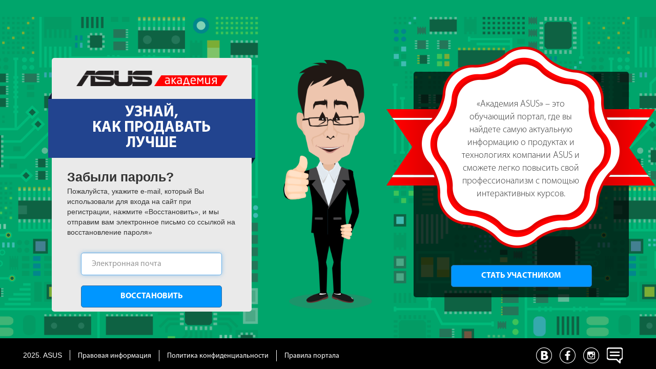

--- FILE ---
content_type: text/html; charset=UTF-8
request_url: http://asusacademy.com/reminder
body_size: 2549
content:
<!DOCTYPE html>
<html>
    <head>
        <meta name="" content="" charset="utf-8">

        <meta name="" content="IE=edge" http-equiv="X-UA-Compatible">

        <meta name="viewport" content="width=device-width, initial-scale=1">

        <link rel="shortcut icon" href="/favicon.ico" type="image/x-icon">
        <title>
            ASUS Академия        </title>
                        <link media="all" type="text/css" rel="stylesheet" href="http://asusacademy.com/css/bootstrap.css">


            <!--[if gte IE 9]> <style type="text/css"> body { filter: none; } </style> <![endif]-->

            <!-- Fonts -->
        
    <link media="all" type="text/css" rel="stylesheet" href="http://asusacademy.com/css/noAuth.css">

        <!-- HTML5 shim and Respond.js for IE8 support of HTML5 elements and media queries -->
        <!-- WARNING: Respond.js doesn't work if you view the page via file:// -->
        <!--[if lt IE 9]> <script src="https://oss.maxcdn.com/html5shiv/3.7.2/html5shiv.min.js"></script>
 <script src="https://oss.maxcdn.com/respond/1.4.2/respond.min.js"></script>
 <![endif]-->
        <!-- Yandex.Metrika counter -->
        <script type="text/javascript">
            (function(d, w, c) {
                (w[c] = w[c] || [])
                    .push(function() {
                        try {
                            w.yaCounter33676639 = new Ya.Metrika({id: 33676639, clickmap: true, trackLinks: true, accurateTrackBounce: true, webvisor: true});
                        } catch (e) {}
                    });

                var n = d.getElementsByTagName("script")[0],
                    s = d.createElement("script"),
                    f = function() {
                        n
                            .parentNode
                            .insertBefore(s, n);
                    };
                s.type = "text/javascript";
                s.async = true;
                s.src = "https://mc.yandex.ru/metrika/watch.js";

                if (w.opera == "[object Opera]") {
                    d.addEventListener("DOMContentLoaded", f, false);
                } else {
                    f();
                }
            })(document, window, "yandex_metrika_callbacks");
        </script>
        <noscript>
            <div><img src="https://mc.yandex.ru/watch/33676639" style="position:absolute; left:-9999px;" alt=""/></div>
        </noscript>
        <!-- /Yandex.Metrika counter -->
    </head>
    <body  >

        
        <div  class="landing" >
                <div class="index_page">
        <div class="">
            <div class="">
                <div class="authBlock noReminderError col-xs-4 form-signin">
                    <div class="authHeader"></div>
                    <div class="authDesc">
                        <div class="authBorders authDescLeft"></div>
                        <div class="authBorders authDescRight"></div>
                        Узнай, <br>как продавать<br>лучше
                    </div>
                                        <div class="reminder_desc">
                        <div>Забыли пароль?</div>
                        Пожалуйста, укажите e-mail, который Вы использовали для входа на сайт при регистрации, нажмите «Восстановить», и мы отправим вам электронное письмо со ссылкой на восстановление пароля»
                    </div>
                    <div class="authBody">
                        <form method="GET" action="http://asusacademy.com/reminder" accept-charset="UTF-8">
                        <input name="email" type="email" id="inputEmail" class="form-control"
                               placeholder="Электронная почта" required=""
                               autofocus=""
                               autocomplete="off">
                        <button class="btn btn-lg btn-primary btn-block" type="submit">Восстановить</button>

                        </form>
                    </div>

                    <div class="authFooter"></div>
                </div>
                <div class="becomeMember col-xs-4">
                    <div class="becomeMemberLabel">
                        <div>«Академия ASUS» – это обучающий портал, где вы найдете самую актуальную информацию о продуктах и технологиях компании ASUS и сможете легко повысить свой профессионализм с помощью интерактивных курсов.</div>
                    </div>

                    <a href="http://asusacademy.com/registration" class="btn btn-lg btn-primary becomeMemberButton">Стать участником</a>
                </div>
            </div>

        </div>
        <div class="clearfix end_index_page"></div>
    </div>
        </div>

        <div class="footer">
    <div  class="">
    <ul class="static_links">
        <li>2025. ASUS</li>
        <li><a href="/static/conditions" target="_blank">Правовая информация</a></li>
        <li><a href="/static/privacy_policy" target="_blank">Политика конфиденциальности</a></li>
        <li><a href="/static/rights" target="_blank">Правила портала</a></li>
    </ul>
<ul class="social_links">
 <li><a href="http://vk.com/rog_russia" class="vk" target="_blank"> </a></li>
 <li><a href=https://www.facebook.com/rog.russia/?fref=ts#" class="fb" target="_blank"> </a></li>
 <li><a href="https://instagram.com/asus_rog_russia/" class="inst" target="_blank"> </a></li>
 <li><a href="#" class="message"> </a></li>
</ul>
  </div>
</div>

<div class="feedBack hidden">
    <div class="feedBackClose"></div>
    <form method="POST" action="http://asusacademy.com/send/feedback" accept-charset="UTF-8"><input name="_token" type="hidden" value="RjGQezLZQ1zwy9fbpgs1lml3DBNVdpDxKfupOeuT">
                    <div class="feedBackHeader">
                <h3>Представьтесь</h3>
                <div class="input input_name"><input name="name" placeholder="Имя" required></div>
                <div class="input"><input name="fname" placeholder="Фамилия" required></div>
                <div class="col-xs-12 email"><input name="email" placeholder="E-mail" type="email"></div>
            </div>
        
        <div class="feedBackBody">
            <h3>Свяжитесь с нами</h3>
            <textarea name="message" placeholder="Сообщение" required></textarea>
        </div>
        <input class="sendFeedBack" type="submit" value="Отправить">
    </form>
</div>
                    <script src="http://asusacademy.com/js/jquery.min.js"></script>

            <script src="http://asusacademy.com/js/bootstrap.min.js"></script>

            <script src="http://asusacademy.com/js/scripts.js"></script>


                        </body>
</html>


--- FILE ---
content_type: text/css
request_url: http://asusacademy.com/css/noAuth.css
body_size: 2484
content:
/*
 * _mixins.scss
 */

/* _simple-font-url('Chunkfive', 'eot'); */

/* _full-font-url('Chunkfive', 'woff', 'embedded-opentype', '?#iefix'); */

/* register-font('Chunkfive'); */

/*
prevent faux bold
http://www.alistapart.com/articles/say-no-to-faux-bold/
use-registered-font('Chunkfive');
*/

@font-face {
  font-family: "MyriadPro-Bold_0";
  font-style: normal;
  font-weight: normal;
  src: url("../fonts/MyriadPro-Bold_0-webfont.etf");
  src: url("../fonts/myriad_pro/MyriadPro-Bold_0.woff?#iefix") format("embedded-opentype"), url("../fonts/myriad_pro/MyriadPro-Bold_0.otf") format("truetype"), url("../fonts/myriad_pro/MyriadPro-Bold_0.svg?#MyriadPro-Bold_0") format("esvg");
}

@font-face {
  font-family: "MyriadPro-Light";
  font-style: normal;
  font-weight: normal;
  src: url("../fonts/MyriadPro-Light-webfont.etf");
  src: url("../fonts/myriad_pro/MyriadPro-Light.woff?#iefix") format("embedded-opentype"), url("../fonts/myriad_pro/MyriadPro-Light.otf") format("truetype"), url("../fonts/myriad_pro/MyriadPro-Light.svg?#MyriadPro-Light") format("esvg");
}

@font-face {
  font-family: "MyriadPro-Regular";
  font-style: normal;
  font-weight: normal;
  src: url("../fonts/MyriadPro-Regular-webfont.etf");
  src: url("../fonts/myriad_pro/MyriadPro-Regular.woff?#iefix") format("embedded-opentype"), url("../fonts/myriad_pro/MyriadPro-Regular.otf") format("truetype"), url("../fonts/myriad_pro/MyriadPro-Regular.svg?#MyriadPro-Regular") format("esvg");
}

.header {
  height: 60px;
  border-bottom: solid 1px #dfdfdf;
  position: fixed;
  width: 100%;
  z-index: 10;
}

.landing {
  min-width: 1250px;
  position: relative;
  padding-top: 60px;
}

.footer {
  height: 60px;
  background-color: black;
  position: fixed;
  bottom: 0;
  width: 100%;
  z-index: 9999;
}

.footer .static_links li:hover a {
  color: #2d90d4;
}

.footer .static_links li:last-child {
  border: none;
}

.footer .static_links li:first-child {
  padding-left: 0;
}

.footer .static_links li {
  list-style: none;
  float: left;
  padding: 0 15px;
  border-right: solid 1px white;
}

.footer .static_links li a {
  font-size: 14px;
  color: white;
  text-decoration: none;
  font-family: "MyriadPro-Regular", sans-serif;
  font-weight: normal;
  letter-spacing: 0;
}

.footer .static_links {
  margin-top: 23px;
  margin-left: 5px;
  float: left;
  color: white;
}

.footer .social_links li a {
  width: 31px;
  height: 31px;
  float: left;
  background-position: center;
  background-repeat: no-repeat;
}

.footer .social_links li {
  text-decoration: none;
  list-style: none;
  float: left;
  margin-right: 15px;
}

.footer .social_links .vk {
  background-image: url("/image/footer/vk.png");
}

.footer .social_links .vk:hover {
  background-image: url("/image/footer/vk_active.png");
}

.footer .social_links .fb {
  background-image: url("/image/footer/fb.png");
}

.footer .social_links .fb:hover {
  background-image: url("/image/footer/fb_active.png");
}

.footer .social_links .inst {
  background-image: url("/image/footer/inst.png");
}

.footer .social_links .inst:hover {
  background-image: url("/image/footer/inst_active.png");
}

.footer .social_links .message {
  background-image: url("/image/footer/message.png");
}

.footer .social_links .message:hover {
  background-image: url("/image/footer/message_active.png");
}

.footer .social_links {
  float: right;
  margin-top: 18px;
  margin-right: 50px;
}

.footer .social_links li {
  float: left;
}

.feedBack .email {
  margin-top: 10px;
  margin-bottom: 15px;
}

.feedBack h3 {
  margin: 0 0 10px;
  font-size: 25px;
  font-family: "MyriadPro-Regular", sans-serif;
  font-weight: normal;
  letter-spacing: 0;
}

.feedBack .feedBackBody {
  clear: both;
}

.feedBack .feedBackBody textarea {
  height: 150px;
  resize: none;
}

.feedBack .feedBackHeader .input_name {
  margin-right: 30px;
}

.feedBack .feedBackHeader .input {
  width: 220px;
  float: left;
}

.feedBack .feedBackHeader input {
  height: 34px;
}

.feedBack .feedBackBody textarea,
.feedBack .feedBackHeader input {
  display: block;
  width: 100%;
  padding: 6px 12px;
  font-size: 14px;
  line-height: 1.42857;
  color: #555555;
  background-color: #fff;
  background-image: none;
  border: 1px solid #ccc;
  border-radius: 4px;
  box-shadow: inset 0 1px 1px rgba(0, 0, 0, 0.075);
  transition: border-color ease-in-out 0.15s, box-shadow ease-in-out 0.15s;
}

.feedBack .sendFeedBack {
  background-color: #0096ff;
  font-weight: normal;
  letter-spacing: 0;
  font-size: 14px;
  text-transform: uppercase;
  display: block;
  color: white;
  width: 250px;
  padding: 10px;
  text-align: center;
  margin: 20px auto 0;
  border: none;
  border-radius: 5px;
  font-family: "MyriadPro-Bold_0", sans-serif;
  font-weight: normal;
  letter-spacing: 0;
}

.feedBack .feedBackHeader div {
  padding: 0;
}

.feedBack .feedBackClose {
  position: absolute;
  right: 15px;
  top: 20px;
  background-image: url("/image/close.png");
  height: 29px;
  width: 29px;
}

.feedBack {
  position: fixed;
  bottom: 140px;
  right: 30px;
  padding: 30px 40px 20px;
  width: 550px;
  background-color: #e6e6e6;
  z-index: 999999;
}

html,
body,
.main {
  height: 100%;
}

body {
  font-family: Arial, Verdana, sans-serif, "Trebuchet MS";
  background-image: url("/image/login/logo_man_with_bg.png");
  background-repeat: no-repeat;
  background-size: cover;
  background-attachment: fixed;
  background-position: center;
}

.landing {
  height: 100%;
}

a {
  color: #2d90d4;
}

.right {
  text-align: right;
}

.right a {
  text-decoration: underline;
  font-size: 11px;
}

.center {
  text-align: center;
}

.form-group {
  margin-bottom: 5px;
}

.authBlock {
  margin-left: 2%;
  position: relative;
}

.authBlock,
.becomeMember {
  margin-top: 15%;
}

.form-signin {
  position: absolute;
  left: 75px;
  top: 0;
  bottom: 0;
  margin-top: auto;
  margin-bottom: auto;
  height: 420px;
  max-width: 390px;
  padding: 15px;
  background: #eaeaea;
  border-radius: 5px;
  float: left;
}

.hasError {
  height: 470px;
}

.login_error {
  margin-left: -15px;
  width: 390px;
  background-color: #f8514a;
  height: 50px;
  padding-top: 15px;
  text-align: center;
}

.becomeMember {
  position: absolute;
  top: 0;
  bottom: 0;
  /* height: 367px; */
  margin-top: auto;
  margin-bottom: auto;
  right: 53px;
  padding: 15px;
  max-width: 420px;
  border-radius: 5px;
  height: 440px;
  text-align: center;
  background-image: url("/image/login/login_label_back.png");
}

.becomeMemberLabel {
  position: absolute;
  width: 524px;
  height: 393px;
  left: -53px;
  top: -49px;
  background-image: url("/image/login/login_label.png");
}

.becomeMemberLabel div {
  width: 250px;
  height: 250px;
  margin: 100px auto;
  text-align: center;
  font-size: 18px;
  font-family: "MyriadPro-Light", sans-serif;
  font-weight: normal;
  letter-spacing: 0;
}

.becomeMemberButton {
  margin: 0 auto;
  width: 275px;
  position: absolute;
  bottom: 20px;
  left: 0;
  right: 0;
}

.form-signin .form-signin-heading,
.form-signin .checkbox {
  margin-bottom: 10px;
}

.form-signin .checkbox {
  font-weight: normal;
}

.form-signin .form-control {
  position: relative;
  height: auto;
  box-sizing: border-box;
  padding: 10px;
  font-size: 16px;
}

.form-signin .form-control:focus {
  z-index: 2;
}

.form-signin input[type="email"] {
  margin-bottom: -1px;
  border-bottom-right-radius: 0;
  border-bottom-left-radius: 0;
  font-family: "MyriadPro-Regular", sans-serif;
  font-weight: normal;
  letter-spacing: 0;
  padding-left: 20px;
}

.form-signin input[type="password"] {
  margin-bottom: 10px;
  border-top-left-radius: 0;
  border-top-right-radius: 0;
  font-family: "MyriadPro-Regular", sans-serif;
  font-weight: normal;
  letter-spacing: 0;
  padding-left: 20px;
}

.authBorders {
  height: 127px;
  width: 10px;
  position: absolute;
  top: 0;
  background-repeat: no-repeat;
}

.authBlock .authDescLeft {
  left: 0;
  background-image: url("/image/login/login_left_bord.png");
  margin-top: -12px;
  margin-left: -7px;
}

.authBlock .authDescRight {
  right: 0;
  margin-right: -10px;
  background-image: url("/image/login/login_right_bord.png");
}

.authBlock .authDesc {
  background-color: #22448f;
  position: absolute;
  top: 80px;
  left: 0;
  width: 100%;
  height: 115px;
  text-transform: uppercase;
  color: white;
  text-align: center;
  font-size: 30px;
  line-height: 1;
  padding-top: 12px;
  font-family: "MyriadPro-Bold_0", sans-serif;
  font-weight: normal;
  letter-spacing: 0;
}

.authBlock .authHeader {
  background-image: url("/image/login/login_header.png");
  background-position: center center;
  height: 30px;
  background-repeat: no-repeat;
  width: 100%;
  background-size: contain;
  margin-bottom: 140px;
  margin-top: 10px;
}

.becomeMember .btn-primary,
.authBlock .btn-primary {
  background-color: #0096ff;
  border-radius: 5px;
  font-family: "MyriadPro-Bold_0", sans-serif;
  font-weight: normal;
  letter-spacing: 0;
  font-size: 16px;
  text-transform: uppercase;
}

.authBlock .checkbox {
  font-family: "MyriadPro-Regular", sans-serif;
  font-weight: normal;
  letter-spacing: 0;
  float: left;
}

.authBlock .checkbox input {
  margin: 3px 0;
}

.authBlock .forgotPassword a {
  text-decoration: none;
}

.authBlock .forgotPassword {
  font-family: "MyriadPro-Regular", sans-serif;
  font-weight: normal;
  letter-spacing: 0;
  color: #0096ff;
  border-bottom: solid 1px #0096ff;
  position: relative;
  display: block;
  margin-top: 10px;
  margin-bottom: 10px;
  float: right;
}

.authBlock .authBody {
  width: 275px;
  margin: 0 auto;
  padding-top: 20px;
}

.reminder_desc {
  padding: 20px 15px 10px;
}

.reminder_desc div {
  font-weight: bold;
  font-size: 25px;
}

.hasReminderError {
  height: 320px;
}

.hasReminderError {
  height: 560px;
}

.noReminderError {
  height: 510px;
}

.hasReminderError #inputEmail,
.noReminderError #inputEmail {
  border-radius: 5px;
  font-family: "MyriadPro-Regular", sans-serif;
  font-weight: normal;
  letter-spacing: 0;
  padding-left: 20px;
  margin-bottom: 20px;
}

.form-signin {
  height: 495px;
}

.language-selector {
  position: absolute;
  width: 100%;
  /* top: 20px; */
  bottom: -45px;
  margin-left: -15px;
  margin-right: -15px;
  /*background-color: #22448f;*/
  color: #fff;
  border-bottom-left-radius: 5px;
  border-bottom-right-radius: 5px;
}

.languages-list,
.current-language {
  text-align: center;
  background-color: #22448f;
  border-bottom-left-radius: 5px;
  border-bottom-right-radius: 5px;
}

.current-language {
  padding-bottom: 8px;
  padding-top: 8px;
  cursor: pointer;
}

.current-language button {
  background: none;
  border: none;
  outline: none;
}

.current-language i {
  font-size: 19px;
  vertical-align: top;
}

.languages-list {
  /*display: none;*/
  visibility: hidden;
  padding-top: 10px;
  margin-top: -6px;
}

.languages-list ul {
  display: inline-block;
}

.languages-list a {
  text-decoration: none;
  color: #fff;
}

.languages-list a i {
  font-size: 7px;
}

.languages-list a i,
.languages-list a span {
  display: inline-block;
  vertical-align: middle;
}

.languages-list a span:hover {
  text-decoration: underline;
}

.list-inline > li {
  padding-left: 25px;
  padding-right: 25px;
}

--- FILE ---
content_type: application/javascript; charset=utf-8
request_url: http://asusacademy.com/js/scripts.js
body_size: 286
content:
$(function() {
    $('.footer .message').click(function(e) {
        e.preventDefault();
        $('.feedBack').removeClass('hidden');
    });
    $('.feedBackClose').click(function() {
        $('.feedBack').addClass('hidden');
    });
    $('.current-language button').click(function() {
      var list = $('.languages-list');
      var icon = $(this).find('i');

      if (list.css('visibility') == 'hidden' ) {
        list.css('visibility','visible');
        icon.removeClass('fa-angle-down');
        icon.addClass('fa-angle-up');
      } else {
        list.css('visibility','hidden');
        icon.removeClass('fa-angle-up');
        icon.addClass('fa-angle-down');
      }
    });
});
